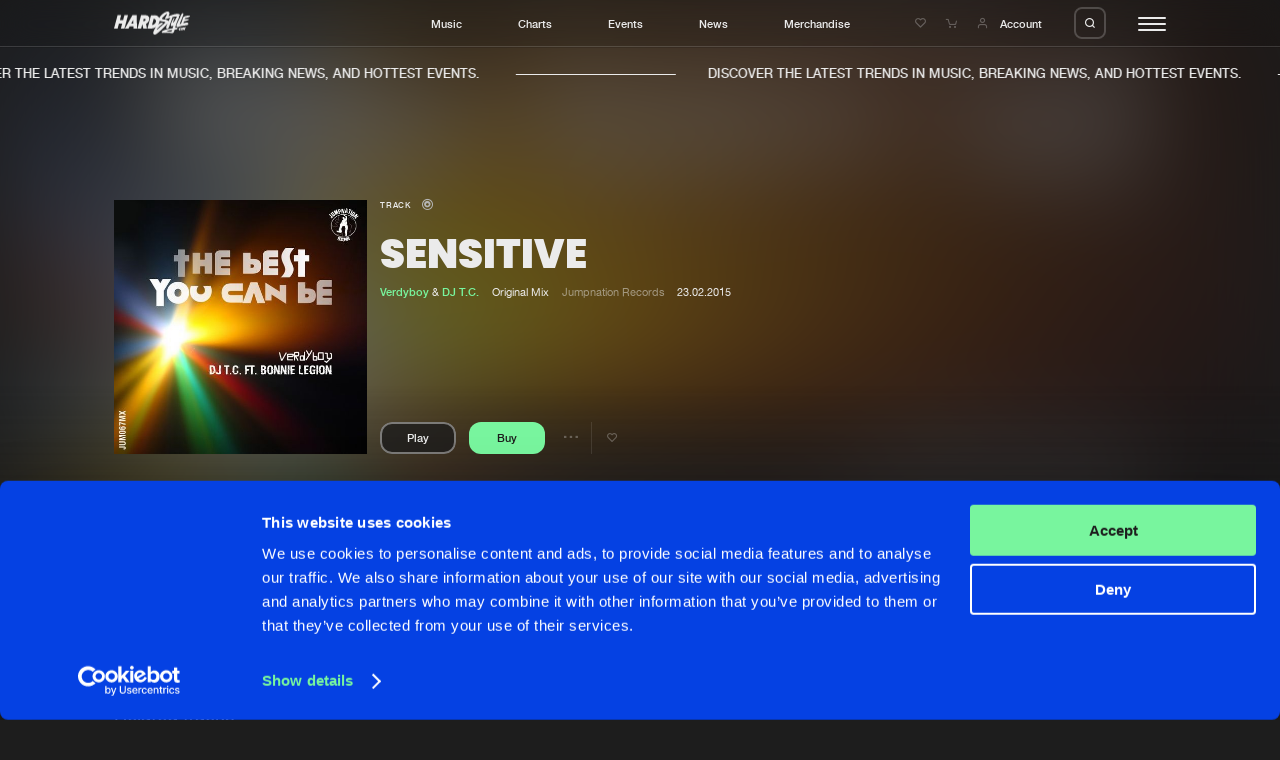

--- FILE ---
content_type: text/html; charset=UTF-8
request_url: https://hardstyle.com/en/tracks/95c6907c-3614-4f7f-8531-b872fb747d88/Sensitive
body_size: 11063
content:
<!DOCTYPE html>
<html lang="en" class="stopScroll fade">
    <head>
	<meta charset="UTF-8">
                                    
    <title>Sensitive (Original Mix) - VerdyBoy & Dj T.C. | Hardstyle.com</title>
<meta name="description" content="" />
<meta property="og:site_name" content="Hardstyle.com" />
<meta property="og:title" content="Sensitive (Original Mix) - VerdyBoy & Dj T.C." />
<meta property="og:description" content="" />
<meta property="og:url" content="https://hardstyle.com/en/tracks/95c6907c-3614-4f7f-8531-b872fb747d88/Sensitive" />
<meta property="og:image" content="https://hardstyle.com/track_image/000277082/250x250" />
<meta property="og:type" content="hardstylecom:track" />	<meta name="viewport" content="width=device-width, initial-scale=1, user-scalable=no, shrink-to-fit=no">
	<script src="https://code.jquery.com/jquery-3.7.1.min.js" integrity="sha256-/JqT3SQfawRcv/BIHPThkBvs0OEvtFFmqPF/lYI/Cxo=" crossorigin="anonymous"></script>
    <script  src="https://cdnjs.cloudflare.com/ajax/libs/twig.js/1.15.0/twig.min.js"></script>
    <meta name="csrf-token" content="69710bfb3045d" />
    <link rel="apple-touch-icon" sizes="180x180" href="/apple-touch-icon.png">
    <link rel="icon" type="image/png" sizes="32x32" href="/favicon-32x32.png">
    <link rel="icon" type="image/png" sizes="16x16" href="/favicon-16x16.png">
    <link rel="manifest" href="/site.webmanifest">
    <link rel="mask-icon" href="/safari-pinned-tab.svg" color="#0541e2">
    <meta name="msapplication-TileColor" content="#0541e2">
    <meta name="theme-color" content="#0541e2">
    
    <script id="csrfToken">
        $(document).ready(function () {
            $.ajaxSetup({
                headers: {
                    'X-CSRF-TOKEN': $('meta[name="csrf-token"]').attr('content')
                }
            });
        });
    </script>
    <script>
                    var GA_MEASUREMENT_ID = 'G-YBLXCWHTWE';
            </script>
    <script id="Cookiebot" src="https://consent.cookiebot.com/uc.js" data-cbid="58f9802e-f0c0-4cad-9aa2-c47a93659096" data-blockingmode="auto" type="text/javascript"></script>

    <link rel="dns-prefetch" href="https://consentcdn.cookiebot.com/" />
    <link rel="dns-prefetch" href="https://www.googletagmanager.com/" />
    <link rel="dns-prefetch" href="https://ajax.googleapis.com/" />

    

    
    
    
    
    
    
    
    

    
    
    
    
    
    
    
    
    
    
    
    
    
    
    
    
    
    
    
    
    
    

    
    
    

    

    

    
    

    
    
    
    

    

    
    
    
    
    <script type="text/javascript">
        var loginUrl = "/en/account/login";
    </script>
    
                <script async src="https://www.googletagmanager.com/gtag/js?id=G-YBLXCWHTWE"></script>
            <script>
                window.dataLayer = window.dataLayer || [];
                function gtag(){dataLayer.push(arguments);}
                gtag('js', new Date());
                gtag('config', 'G-YBLXCWHTWE', { 'anonymize_ip': true } );
            </script>
    	<script>
	    (function(w,d,s,l,i){
		w[l]=w[l]||[];
		w[l].push({'gtm.start':new Date().getTime(),event:'gtm.js'});
		var f = d.getElementsByTagName(s)[0],j=d.createElement(s),dl=l!='dataLayer'?'&l='+l:'';
		j.async = true;
		j.src = 'https://www.googletagmanager.com/gtm.js?id='+i+dl;
        j.setAttribute('data-cookieconsent', 'ignore');
		f.parentNode.insertBefore(j,f);
	    })
	    (window,document,'script','dataLayer','GTM-WR65D3HW');
	</script>
    <link rel="stylesheet" href="/assets/dynamic/group_libs_e0350f96eff78c8431f68c13c9823bee.css"/><link rel="stylesheet" href="/assets/dynamic/group_default_511b47fa20ac7fe61354f3a74175825f.css"/><link rel="stylesheet" href="/assets/dynamic/group_page_78843ed40a8bdcc2c8932764a7734c8d.css"/><script src="/assets/dynamic/group_libs_964ddb8c294dbf0e706ffdd548a7602c.js" data-cookieconsent=“ignore”></script><script src="/assets/dynamic/group_main_872d6c92f0e847663ed15d4622c1ddee.js" data-cookieconsent=“ignore”></script><script src="/assets/dynamic/group_shop_443f3c0e61a135b058a8263bca69527e.js" data-cookieconsent=“ignore”></script><script src="/assets/dynamic/group_page_d91f8c17f80530675217c95d5594bb37.js" data-cookieconsent=“ignore”></script></head>
    <body>
<noscript><iframe src="https://www.googletagmanager.com/ns.html?id=GTM-WR65D3HW" data-cookieconsent="ignore" height="0" width="0" style="display:none;visibility:hidden"></iframe></noscript>    

<header class="header"><div class="headerBar"><div class="innerWrapper"><div class="contentWrapper"><div class="col"><div class="logo"><a href="/" title=""><svg viewBox="0 0 95.01 28.59"><path class="cls-1" d="m77.82,19.94c-.17.02-.64.09-1.32.2.98-3.47,2.09-7.74,3.81-10.73,1.11-1.94,1.1-3.06.68-3.62,2.12-.79,2.07-2.86-1.5-2.96-4.6-.14-11.54,3.19-11.54,3.19,3.78-6.39-.84-7.68-6.08-3.92-2.61,1.87-4.56,4.06-5.26,5.92-.17-.39-.37-.75-.62-1.09-1.24-1.61-3.18-2.51-5.2-2.42h-4.5l-4.44,16.59h4.5c2.3-.06,4.51-.86,6.31-2.29-1.21,1.5-2.19,3.17-2.9,4.95-1.93,4.82.95,5.6,3.08,4.23,1.74-1.12,10.9-8.87,14.11-13.38-.6,1.39-1.12,2.7-1.44,3.72-1.32,4.12,2.19,3.7,3.11,1.26.7-1.85,3.42-9.32,4.7-12.85,1.74-.46,3.53-.69,5.33-.67.1,0,.2.01.3.01-1,1.32-2.25,4.1-3.52,6.05-1.68,2.58-1.75,1.35-1.12-.34,0,0,1.01-2.72,1.4-3.64s-.82-1.28-3.36,4.12c-2.54,5.4-1.2,7.48,1.85,4.9,0,0-.44,1.75-.92,3.53-2.94.53-6.67,1.25-9.31,1.91-4.74,1.18-5.46,4.29-2.77,3.87,3.71-.38,7.44-.27,11.12.31,2.1.46,2.75-1.57,3.55-4.44.59-.09,1.18-.14,1.77-.16,2.33.16,2.13-2.43.17-2.24m-25.48-7.18v.05c-.32,1.06-.96,1.99-1.83,2.67-.84.68-1.88,1.07-2.96,1.1l2.04-7.58c1.54-.08,2.86,1.12,2.93,2.66.02.38-.04.76-.17,1.11m11.18,1.46c-1.9,1.57-10.14,9.11-10.2,8.32s3.81-4.4,6.5-6.5.56-3.05-2.16-1.51c-.9.51-1.75,1.1-2.54,1.77.78-1.05,1.36-2.23,1.71-3.48v-.05c.16-.53.25-1.07.29-1.62.51.4,1.12.66,1.75.78,4.82,1.04,6.56.74,4.65,2.31m4.53-2.11c-.26-3.09-9.32-1.85-7.95-3.83s6.53-6.53,6.28-5.38c-.68,1.75-1.49,3.44-2.41,5.07-.39.72-.34,1.46,1.04,1.18.64-.13,2.73-.87,5.21-1.59-.6,1.23-1.39,2.87-2.16,4.55m4.13,12.22c-.42.84-6.6.28-6.6-.11,0-.23,3.77-.92,7.12-1.44-.14.53-.31,1.04-.51,1.55"/><path class="cls-1" d="m90.18,5.33c-3.42.88-4.04,1.55-4.2,3.66l-2.21,6.14c-.5.18-1.02.27-1.55.27-.17-.25,3.11-7.59,4.29-11.15s-1.88-3.61-3.84,2.89c0,0-2.8,5.6-3.98,8.21s-.45,4.88,1.62,3.78,5.77-1.62,9.81-2.05,3.53-3.61.62-3.42c-1.33.13-2.64.37-3.93.7l.66-2.16s5.21-.98,6-2.19-4.51-.59-5.02-.5c.1-.46.26-.9.48-1.32.22-.25,4.9-1.01,5.86-2.13s-1.18-1.62-4.6-.74"/><path class="cls-1" d="m88.51,19.18c-.51.69-1.03,1.87-1.13,1.17s-.67-1.66-1.05-.5c-.03.08-.05.17-.08.26-.14.13-.32.19-.51.19-.21-.83-1.05-.6-1.45-.12-.3.36-.51.8-.62,1.26-.35.44-.96,1.16-1.15,1.14-.27-.04.02-1.91.38-2.15.14-.09.18.16.19.38,0,.08.07.15.16.15.04,0,.07-.02.1-.04.46-.5,0-1.93-.97-1.19-1.11.84-1.57,3.95-.23,3.79.61-.12,1.14-.49,1.47-1.02.23,1.09,1.73.83,2.1-1.07.02-.11.04-.21.05-.31.09-.02.18-.05.27-.08-.25,1.15-.39,2.43-.05,2.43.46,0,.81-1.6.81-1.6.21-.75.33,1.33.75.46s.46-1.15.31.08.39,1.15.6.5.6-2.11.94-3.08-.36-1.31-.88-.62m-3.99,2.75c-.29-.08.16-.9.16-.9.46-.66.12.97-.16.9"/><path class="cls-1" d="m80.27,21.46c-.21.19-.27.49-.16.75.2.42.8-.22.71-.7s-.55-.05-.55-.05"/><path class="cls-1" d="m12.99,4.49l-1.62,6.05h-4.05l1.62-6.05h-4.5L0,21.08h4.5l1.62-6.05h4.05l-1.62,6.05h4.5l4.44-16.59h-4.5Z"/><path class="cls-1" d="m23,4.49l-9.39,16.59h4.44l1.46-2.62h4.79l.06,2.62h4.44l-.51-16.59h-5.29Zm-1.46,10.32l2.58-4.64.1,4.64h-2.68Z"/><path class="cls-1" d="m43.99,10.37h0c.87-3.25-1.06-5.88-4.31-5.88h-5.83l-4.44,16.59h4.5l1.29-4.84h.4l1.02,4.84h4.5l-1.04-5.83c1.89-1.06,3.29-2.81,3.9-4.88m-4.5,0c-.23.78-.93,1.33-1.74,1.38h-1.34l.74-2.75h1.34c.34-.02.66.13.86.4.19.28.25.64.15.97"/></g></svg></a></div></div><div class="col"><ul><li class="menuLink"><a href="/en/music" title="Music">Music</a></li><li class="menuLink"><a href="/en/charts" title="Charts">Charts</a></li><li class="menuLink"><a href="/en/events" title="Events">Events</a></li><li class="menuLink"><a href="/en/news" title="News">News</a></li><li class="menuLink"><a target="_blank" href="https://merchandise.hardstyle.com/" title="Merchandise">Merchandise</a></li></ul></div><div class="col"><div class="link"><a href="/en/account/wishlist" title="Wishlist"><i class="icon-like-outline icon"></i></a></div><div class="link cart" data-counter=""><a href="/en/shop/cart" title="Shopping cart"><i class="icon-cart icon"></i><span class="circle"></span></a></div><div class="link account"><a class="accountItem" href="/en/account/login"><i class="icon-user icon"></i><span class="innerText">Account</span></a></div><div class="searchTrigger"><span class="innerLabel"><i class="icon-search"></i></span><span class="innerLabel hover"><i class="icon-close"></i></span></div><div id="hamburger"><div class="bar"></div><div class="bar"></div><div class="bar"></div></div></div></div></div></div><div class="searchBar"><div class="innerSearchBar"><div class="contentWrapper"><div class="innerWrapper"><form id="search" method="get" class="searchForm" action="/en/search" data-swup-form><input name="search" type="text" placeholder="Search hardstyle.com" class="searchField" autocomplete="off"><input type="submit" class="triggerSubmit"><i class="icon-search submitSearchForm"></i></form></div></div></div></div><div class="actionMessages"><div class="notificationMessage message wishlistMessage hideClose"><div class="innerNotification">
        Added to wishlist
    </div></div><div class="notificationMessage message cartMessage hideClose"><div class="innerNotification">
        Added to cart
    </div></div></div><div class="bigMenu"><div class="innerContainer" data-lenis-prevent="true"><div class="contentWrapper"><div class="mainMenu"><div class="cols"><div class="col"><div class="bigMediumTitle">YOUR HOME OF HARDSTYLE</div><div class="textTitle uppercase">Step into the world of Hardstyle.com and discover the latest music, breaking news, and hottest events.&nbsp;</div></div><div class="col"><div class="subCols"><div class="subCol"><div class="menu"><div class="menuTitle">General</div><ul><li class="menuLink"><a href="/en/" title="Home">Home</a></li><li class="menuLink"><a href="/en/music" title="Music">Music</a></li><li class="menuLink"><a href="/en/charts" title="Charts">Charts</a></li><li class="menuLink"><a href="/en/news" title="News">News</a></li><li class="menuLink"><a target="_blank" href="https://merchandise.hardstyle.com/" title="Merchandise">Merchandise</a></li></ul></div><div class="menu"><div class="menuTitle">News</div><ul><li class="menuLink"><a href="/en/news" title="New in">New in</a></li><li class="menuLink"><a target="_self" href="/en/news?page=1&tag=9" title="Interviews">Interviews</a></li><li class="menuLink"><a target="_self" href="/en/news?page=1&tag=8" title="Blog">Blog</a></li></ul></div></div><div class="subCol"><div class="menu"><div class="menuTitle">Music</div><ul><li class="menuLink"><a href="/en/music" title="New releases">New releases</a></li><li class="menuLink"><a href="/en/charts" title="Charts">Charts</a></li><li class="menuLink"><a href="/en/tracks" title="Tracks">Tracks</a></li><li class="menuLink"><a href="/en/albums" title="Albums">Albums</a></li><li class="menuLink"><a href="/en/genres" title="Genres">Genres</a></li></ul></div><div class="menu"><div class="menuTitle">Events</div><ul><li class="menuLink"><a href="/en/events" title="Agenda">Agenda</a></li><li class="menuLink"><a target="_self" href="/en/submit-event" title="Submit event">Submit event</a></li></ul></div></div><div class="subCol"><div class="menu"><div class="menuTitle">Company</div><ul><li class="menuLink"><a href="/en/about" title="About us">About us</a></li><li class="menuLink"><a target="_self" href="/en/faq" title="FAQ">FAQ</a></li><li class="menuLink"><a href="/en/advertising" title="Advertising">Advertising</a></li><li class="menuLink"><a target="_self" href="/en/jobs" title="Jobs">Jobs</a></li><li class="menuLink"><a href="/en/contact" title="Contact">Contact</a></li></ul></div><div class="menu"><div class="menuTitle">Account</div><ul><li class="menuLink"><a href="/en/account/login" title="Login">Login</a></li><li class="menuLink"><a target="_self" href="/en/account/create-account" title="Create account">Create account</a></li><li class="menuLink"><a target="_self" href="/en/account/forgot-password" title="Forgot password">Forgot password</a></li><li class="menuLink"><a href="/en/verify-artist" title="Verify artist">Verify artist</a></li></ul></div></div></div></div></div></div></div><div class="bottomFooterWrapper"><div class="contentWrapper"><div class="bottomFooter"><div class="left"><ul><li class="menuLink"><a href="/en/cookies" title="Cookies">Cookies</a></li><li class="menuLink"><a href="/en/disclaimer" title="Disclaimer">Disclaimer</a></li><li class="menuLink"><a href="/en/privacy-policy" title="Privacy Policy">Privacy Policy</a></li><li class="menuLink"><a href="/en/contact" title="Contact">Contact</a></li><li class="menuLink"><a href="/en/terms-and-conditions" title="Terms &amp; Conditions">Terms & Conditions</a></li></ul></div><div class="right"><div class="crafted text darkGrey"><p>Crafted with passion by <a href="https://dejongensvanboven.nl" target="_blank" rel="noopener">de Jongens van Boven</a></p></div></div></div></div></div></div></div></header>    <div class="marqueeMessage"><div class="innerWrapper"><div class="item"><div class="message textTitle uppercase">
                DISCOVER THE LATEST TRENDS IN MUSIC, BREAKING NEWS, AND HOTTEST EVENTS.&nbsp;
            </div><div class="stripe"></div></div><div class="item"><div class="message textTitle uppercase">
                DISCOVER THE LATEST TRENDS IN MUSIC, BREAKING NEWS, AND HOTTEST EVENTS.&nbsp;
            </div><div class="stripe"></div></div><div class="item"><div class="message textTitle uppercase">
                DISCOVER THE LATEST TRENDS IN MUSIC, BREAKING NEWS, AND HOTTEST EVENTS.&nbsp;
            </div><div class="stripe"></div></div><div class="item"><div class="message textTitle uppercase">
                DISCOVER THE LATEST TRENDS IN MUSIC, BREAKING NEWS, AND HOTTEST EVENTS.&nbsp;
            </div><div class="stripe"></div></div><div class="item"><div class="message textTitle uppercase">
                DISCOVER THE LATEST TRENDS IN MUSIC, BREAKING NEWS, AND HOTTEST EVENTS.&nbsp;
            </div><div class="stripe"></div></div><div class="item"><div class="message textTitle uppercase">
                DISCOVER THE LATEST TRENDS IN MUSIC, BREAKING NEWS, AND HOTTEST EVENTS.&nbsp;
            </div><div class="stripe"></div></div><div class="item"><div class="message textTitle uppercase">
                DISCOVER THE LATEST TRENDS IN MUSIC, BREAKING NEWS, AND HOTTEST EVENTS.&nbsp;
            </div><div class="stripe"></div></div><div class="item"><div class="message textTitle uppercase">
                DISCOVER THE LATEST TRENDS IN MUSIC, BREAKING NEWS, AND HOTTEST EVENTS.&nbsp;
            </div><div class="stripe"></div></div></div></div>    <div class="content">
<div id="pageContainer" class="transition-fade"><div class="blocks" ><div class="innerBlocks"><section class="headerTrackBlock" data-scroll><div class="background" data-scroll><img data-scroll data-scroll-speed="-15" data-scroll-position="top" src="/track_image/000277082/250x250" alt="Sensitive"></div><div class="innerContent"><div class="contentWrapper"><div class="imageContainer"><div class="image"><img src="/track_image/000277082/500x500" alt="Sensitive"></div></div><div class="contentContainer"><div class="smallTitle">Track                                            <i class="icon-track" title="Track"></i></div><div class="bigMediumTitle">Sensitive</div><div class="extraInfo"><div class="innerExtraInfo"><span class="artists"><a class="highlight" href="/en/music?artist=Verdyboy" title="Verdyboy"><span class="innerLink">Verdyboy</span></a> & <a class="highlight" href="/en/music?artist=DJ T.C." title="DJ T.C."><span class="innerLink">DJ T.C.</span></a></span><span class="mix">Original Mix</span><a class="link label" href="/en/tracks?label=Jumpnation Records" title="Jumpnation Records">Jumpnation Records</a><span class="date">23.02.2015</span></div></div><div class="options"><span class="playButton textPlayButton"
        data-track-id="95c6907c-3614-4f7f-8531-b872fb747d88"
        data-track-url="/en/tracks/95c6907c-3614-4f7f-8531-b872fb747d88/sensitive"><span class="innerLabel"><span class="innerText"><span class="text paused">
                    Play
                </span></span></span><span class="innerLabel activeState"><span class="innerText"><span class="text played">
                    Pause
                </span></span></span></span><span class="buttonLinkWrapper"><div class="buyButton longButton" data-id="95c6907c-3614-4f7f-8531-b872fb747d88" data-action="/en/shop/update-cart" data-type="app\Track"><span class="innerLabel"><span class="innerText">
            Buy
        </span></span><span class="innerLabel activeState"><span class="innerText"><i class="icon-cart"></i><i class="icon-check"></i></span></span></div></span><div class="option"><div class="trackOptions" data-track-id="95c6907c-3614-4f7f-8531-b872fb747d88"><div class="text"><i class="icon-dots"></i></div><div class="trackOptionsOverlay"><nav class="trackOptionsNav"><ul><li><span class="innerItem hasSubMenu">
                            Share
                            <i class="icon-chevron-right"></i></span><ul class="subMenu"><li><span class="innerLink copyToClipboard" data-clipboard="https://hardstyle.com/en/tracks/95c6907c-3614-4f7f-8531-b872fb747d88/sensitive">Copy link</span></li><li><a href="https://www.facebook.com/sharer/sharer.php?u=hardstyle.com/en/tracks/95c6907c-3614-4f7f-8531-b872fb747d88/sensitive" title="Facebook" class="innerLink" target="_blank">Facebook</a></li><li><a href="https://twitter.com/share?url=https://hardstyle.com/en/tracks/95c6907c-3614-4f7f-8531-b872fb747d88/sensitive" title="X (Twitter)" class="innerLink" target="_blank">X (Twitter)</a></li></ul></li><li><span class="innerItem hasSubMenu">
                        Artists
                        <i class="icon-chevron-right"></i></span><ul class="subMenu" data-lenis-prevent><li><a class="innerLink" href="/en/music?artist=Verdyboy" title="Verdyboy">Verdyboy</a></li><li><a class="innerLink" href="/en/music?artist=DJ T.C." title="DJ T.C.">DJ T.C.</a></li></ul></li></ul></nav></div></div></div><div class="option"><div class="addToWishList" data-type="app\Track" data-id="95c6907c-3614-4f7f-8531-b872fb747d88" data-add="/en/account/wishlist/add" data-remove="/en/account/wishlist/remove"><i class="icon-like-outline"></i><i class="icon-like-fill"></i></div></div></div></div></div></div><div class="trackInfo"><div class="contentWrapper"><div class="col"></div><div class="col"><div class="intro"><div class="left"><div class="normalTitle">Tracklist</div></div><div class="right"><div class="prices">Prices from &euro; 1,49</div></div></div><div class="tracks"><div class="track listView triggerAnimInnerMarquees medium"
     data-track-id="95c6907c-3614-4f7f-8531-b872fb747d88"><div class="trackPoster"><span class="playButton"
        data-track-id="95c6907c-3614-4f7f-8531-b872fb747d88"
        data-track-url="/en/tracks/95c6907c-3614-4f7f-8531-b872fb747d88/sensitive"><span class="innerLabel"><span class="innerText"><span class="icon paused"><i class="icon-play"></i></span></span></span><span class="innerLabel activeState"><span class="innerText"><span class="icon played"><i class="icon-pause"></i></span></span></span></span><a href="/en/tracks/95c6907c-3614-4f7f-8531-b872fb747d88/sensitive" title="Sensitive" class="imageWrapper"><span class="image"><span class="innerImage"><img src="/track_image/000277082/250x250" alt="Sensitive"></span></span></a></div><div class="trackContent"><span class="hoverMarquee"><span class="innerMarquee"><a class="linkTitle trackTitle" href="/en/tracks/95c6907c-3614-4f7f-8531-b872fb747d88/sensitive" title="Sensitive"><span class="innerLink">Sensitive</span></a></span></span><span class="hoverMarquee"><span class="innerMarquee"><a class="linkTitle" href="/en/tracks/95c6907c-3614-4f7f-8531-b872fb747d88/sensitive" title="Original Mix">
                                        Original Mix                                    </a></span></span><span class="hoverMarquee pauseOnHover"><span class="innerMarquee"><span class="artists"><a class="highlight" href="/en/music?artist=Verdyboy" title="Verdyboy"><span class="innerLink">Verdyboy</span></a> & <a class="highlight" href="/en/music?artist=DJ T.C." title="DJ T.C."><span class="innerLink">DJ T.C.</span></a></span></span></span></div><div class="duration"><i class="icon-track" title="Track"></i><span class="innerDuration">05:39</span></div><div class="label"><a class="link label" href="/en/tracks?label=Jumpnation Records" title="Jumpnation Records">
                                    Jumpnation Records
                                    </a></div><div class="options"><div class="option"><div class="trackOptions" data-track-id="95c6907c-3614-4f7f-8531-b872fb747d88"><div class="text"><i class="icon-dots"></i></div><div class="trackOptionsOverlay"><nav class="trackOptionsNav"><ul><li><span class="innerItem hasSubMenu">
                            Share
                            <i class="icon-chevron-right"></i></span><ul class="subMenu"><li><span class="innerLink copyToClipboard" data-clipboard="https://hardstyle.com/en/tracks/95c6907c-3614-4f7f-8531-b872fb747d88/sensitive">Copy link</span></li><li><a href="https://www.facebook.com/sharer/sharer.php?u=hardstyle.com/en/tracks/95c6907c-3614-4f7f-8531-b872fb747d88/sensitive" title="Facebook" class="innerLink" target="_blank">Facebook</a></li><li><a href="https://twitter.com/share?url=https://hardstyle.com/en/tracks/95c6907c-3614-4f7f-8531-b872fb747d88/sensitive" title="X (Twitter)" class="innerLink" target="_blank">X (Twitter)</a></li></ul></li><li><span class="innerItem hasSubMenu">
                        Artists
                        <i class="icon-chevron-right"></i></span><ul class="subMenu" data-lenis-prevent><li><a class="innerLink" href="/en/music?artist=Verdyboy" title="Verdyboy">Verdyboy</a></li><li><a class="innerLink" href="/en/music?artist=DJ T.C." title="DJ T.C.">DJ T.C.</a></li></ul></li></ul></nav></div></div></div><div class="option"><div class="addToWishList" data-type="app\Track" data-id="95c6907c-3614-4f7f-8531-b872fb747d88" data-add="/en/account/wishlist/add" data-remove="/en/account/wishlist/remove"><i class="icon-like-outline"></i><i class="icon-like-fill"></i></div></div><div class="option buttonLinkWrapper"><div class="buyButton" data-id="95c6907c-3614-4f7f-8531-b872fb747d88" data-action="/en/shop/update-cart" data-type="app\Track"><span class="innerLabel"><span class="innerText">
            Buy
        </span></span><span class="innerLabel activeState"><span class="innerText"><i class="icon-cart"></i><i class="icon-check"></i></span></span></div></div></div></div></div></div></div></div></section><script type="application/ld+json">
{
    "@context": "https://schema.org",
    "@type": "MusicRelease",
    "musicReleaseFormat": "https://schema.org/DigitalFormat",
    "byArtist": [
                {
            "@type": "MusicGroup",
            "name": "Verdyboy"
        },                {
            "@type": "MusicGroup",
            "name": "DJ T.C."
        }            ],
    "recordLabel": {
        "@type": "Organization",
        "name": "Jumpnation Records"
    },
    "genre": "Hardstyle",
    "catalogNumber": "jum067mx",
    "audio": "https://hardstyle.com/track_preview/324/95c6907c-3614-4f7f-8531-b872fb747d88",
    "isrcCode": "ES60B1500052",
    "duration": "PT05M39S",
    "name": "Sensitive",
    "url": "https://hardstyle.com/en/tracks/95c6907c-3614-4f7f-8531-b872fb747d88/Sensitive",
    "image": "https://hardstyle.com/track_image/000277082/250x250"
}
</script><script type="application/ld+json">
{
    "@context": "https://schema.org",
    "@type": "MusicRecording",
    "name": "Sensitive",
    "byArtist": [
                {
            "@type": "MusicGroup",
            "name": "Verdyboy"
        },                {
            "@type": "MusicGroup",
            "name": "DJ T.C."
        }            ],
    "url": "https://hardstyle.com/en/tracks/95c6907c-3614-4f7f-8531-b872fb747d88/Sensitive",
    "image": "https://hardstyle.com/track_image/000277082/250x250",
    "audio": "https://hardstyle.com/track_preview/324/95c6907c-3614-4f7f-8531-b872fb747d88",
    "duration": "PT05M39S",
    "genre": "Hardstyle",
    "datePublished": "2015-02-23T00:00:00+01:00",
    "dateModified": "2024-01-02T10:01:55+01:00",
    "recordLabel": {
        "@type": "Organization",
        "name": "Jumpnation Records"
    }
}
</script><section class="trackBySelectBlock" data-scroll><div class="contentWrapper"><div class="intro"><div class="left"><h2 class="normalTitle">Related tracks</h2></div><div class="right"><div class="navigator"><div class="prev sliderButton disabled"><i class="icon-arrow-left"></i></div><div class="next sliderButton"><i class="icon-arrow-right"></i></div></div></div></div><div class="tracks"><div class="container slider" data-slider=".slide" data-fullwidth-slider="true"><div class="trackSlider slidesContainer"><div class="slide"><div class="track blockView triggerAnimInnerMarquees trackView" data-track-id="344b921a-34ee-4a2a-a216-9d0d777687cc"><div class="trackPoster"><span class="playButton"
        data-track-id="344b921a-34ee-4a2a-a216-9d0d777687cc"
        data-track-url="/en/tracks/344b921a-34ee-4a2a-a216-9d0d777687cc/one-more-night"><span class="innerLabel"><span class="innerText"><span class="icon paused"><i class="icon-play"></i></span></span></span><span class="innerLabel activeState"><span class="innerText"><span class="icon played"><i class="icon-pause"></i></span></span></span></span><a href="/en/tracks/344b921a-34ee-4a2a-a216-9d0d777687cc/one-more-night" title="One More Night" class="imageWrapper"><span class="image"><span class="innerImage"><img src="/track_image/344b921a-34ee-4a2a-a216-9d0d777687cc/250x250/375" alt="One More Night"></span></span><span class="typeIcon"><i class="icon-track" title="Track"></i></span></a></div><div class="trackContent"><span class="hoverMarquee"><span class="innerMarquee"><a class="linkTitle trackTitle" href="/en/tracks/344b921a-34ee-4a2a-a216-9d0d777687cc/one-more-night" title="One More Night"><span class="innerLink">One More Night</span></a></span></span><span class="hoverMarquee"><span class="innerMarquee"><a class="linkTitle" href="/en/tracks/344b921a-34ee-4a2a-a216-9d0d777687cc/one-more-night" title="Extended Mix">
                    Extended Mix                </a></span></span><span class="hoverMarquee pauseOnHover"><span class="innerMarquee"><span class="artists"><a class="highlight" href="/en/music?artist=Kazan" title="Kazan"><span class="innerLink">Kazan</span></a></span></span></span></div><div class="options"><div class="option"><div class="trackOptions" data-track-id="344b921a-34ee-4a2a-a216-9d0d777687cc"><div class="text"><i class="icon-dots"></i></div><div class="trackOptionsOverlay"><nav class="trackOptionsNav"><ul><li><span class="innerItem hasSubMenu">
                            Share
                            <i class="icon-chevron-right"></i></span><ul class="subMenu"><li><span class="innerLink copyToClipboard" data-clipboard="https://hardstyle.com/en/tracks/344b921a-34ee-4a2a-a216-9d0d777687cc/one-more-night">Copy link</span></li><li><a href="https://www.facebook.com/sharer/sharer.php?u=hardstyle.com/en/tracks/344b921a-34ee-4a2a-a216-9d0d777687cc/one-more-night" title="Facebook" class="innerLink" target="_blank">Facebook</a></li><li><a href="https://twitter.com/share?url=https://hardstyle.com/en/tracks/344b921a-34ee-4a2a-a216-9d0d777687cc/one-more-night" title="X (Twitter)" class="innerLink" target="_blank">X (Twitter)</a></li></ul></li><li><span class="innerItem hasSubMenu">
                        Artists
                        <i class="icon-chevron-right"></i></span><ul class="subMenu" data-lenis-prevent><li><a class="innerLink" href="/en/music?artist=Kazan" title="Kazan">Kazan</a></li></ul></li></ul></nav></div></div></div><div class="option"><div class="addToWishList" data-type="app\Track" data-id="344b921a-34ee-4a2a-a216-9d0d777687cc" data-add="/en/account/wishlist/add" data-remove="/en/account/wishlist/remove"><i class="icon-like-outline"></i><i class="icon-like-fill"></i></div></div><div class="option buttonLinkWrapper"><div class="buyButton" data-id="344b921a-34ee-4a2a-a216-9d0d777687cc" data-action="/en/shop/update-cart" data-type="app\Track"><span class="innerLabel"><span class="innerText">
            Buy
        </span></span><span class="innerLabel activeState"><span class="innerText"><i class="icon-cart"></i><i class="icon-check"></i></span></span></div></div></div></div></div><div class="slide"><div class="track blockView triggerAnimInnerMarquees trackView" data-track-id="3948c3bd-15be-4c57-8bbd-3c324a19fcbd"><div class="trackPoster"><span class="playButton"
        data-track-id="3948c3bd-15be-4c57-8bbd-3c324a19fcbd"
        data-track-url="/en/tracks/3948c3bd-15be-4c57-8bbd-3c324a19fcbd/famous"><span class="innerLabel"><span class="innerText"><span class="icon paused"><i class="icon-play"></i></span></span></span><span class="innerLabel activeState"><span class="innerText"><span class="icon played"><i class="icon-pause"></i></span></span></span></span><a href="/en/tracks/3948c3bd-15be-4c57-8bbd-3c324a19fcbd/famous" title="Famous" class="imageWrapper"><span class="image"><span class="innerImage"><img src="/track_image/3948c3bd-15be-4c57-8bbd-3c324a19fcbd/250x250/375" alt="Famous"></span></span><span class="typeIcon"><i class="icon-track" title="Track"></i></span></a></div><div class="trackContent"><span class="hoverMarquee"><span class="innerMarquee"><a class="linkTitle trackTitle" href="/en/tracks/3948c3bd-15be-4c57-8bbd-3c324a19fcbd/famous" title="Famous"><span class="innerLink">Famous</span></a></span></span><span class="hoverMarquee"><span class="innerMarquee"><a class="linkTitle" href="/en/tracks/3948c3bd-15be-4c57-8bbd-3c324a19fcbd/famous" title="Extended Mix">
                    Extended Mix                </a></span></span><span class="hoverMarquee pauseOnHover"><span class="innerMarquee"><span class="artists"><a class="highlight" href="/en/artists/firelite" title="Firelite"><span class="innerLink">Firelite
                            <span class="verified"><span class="iconWrapper"><span class="iconBackground"></span><span class="icon"><i class="icon-check"></i></span></span></span></span></a> and <a class="highlight" href="/en/music?artist=PEYGAN" title="PEYGAN"><span class="innerLink">PEYGAN</span></a></span></span></span></div><div class="options"><div class="option"><div class="trackOptions" data-track-id="3948c3bd-15be-4c57-8bbd-3c324a19fcbd"><div class="text"><i class="icon-dots"></i></div><div class="trackOptionsOverlay"><nav class="trackOptionsNav"><ul><li><span class="innerItem hasSubMenu">
                            Share
                            <i class="icon-chevron-right"></i></span><ul class="subMenu"><li><span class="innerLink copyToClipboard" data-clipboard="https://hardstyle.com/en/tracks/3948c3bd-15be-4c57-8bbd-3c324a19fcbd/famous">Copy link</span></li><li><a href="https://www.facebook.com/sharer/sharer.php?u=hardstyle.com/en/tracks/3948c3bd-15be-4c57-8bbd-3c324a19fcbd/famous" title="Facebook" class="innerLink" target="_blank">Facebook</a></li><li><a href="https://twitter.com/share?url=https://hardstyle.com/en/tracks/3948c3bd-15be-4c57-8bbd-3c324a19fcbd/famous" title="X (Twitter)" class="innerLink" target="_blank">X (Twitter)</a></li></ul></li><li><span class="innerItem hasSubMenu">
                        Artists
                        <i class="icon-chevron-right"></i></span><ul class="subMenu" data-lenis-prevent><li><a class="innerLink" href="/en/artists/firelite" title="Firelite">Firelite</a></li><li><a class="innerLink" href="/en/music?artist=PEYGAN" title="PEYGAN">PEYGAN</a></li></ul></li></ul></nav></div></div></div><div class="option"><div class="addToWishList" data-type="app\Track" data-id="3948c3bd-15be-4c57-8bbd-3c324a19fcbd" data-add="/en/account/wishlist/add" data-remove="/en/account/wishlist/remove"><i class="icon-like-outline"></i><i class="icon-like-fill"></i></div></div><div class="option buttonLinkWrapper"><div class="buyButton" data-id="3948c3bd-15be-4c57-8bbd-3c324a19fcbd" data-action="/en/shop/update-cart" data-type="app\Track"><span class="innerLabel"><span class="innerText">
            Buy
        </span></span><span class="innerLabel activeState"><span class="innerText"><i class="icon-cart"></i><i class="icon-check"></i></span></span></div></div></div></div></div><div class="slide"><div class="track blockView triggerAnimInnerMarquees trackView" data-track-id="3a1b51e0-8a89-4269-aeb7-b4d604fdd722"><div class="trackPoster"><span class="playButton"
        data-track-id="3a1b51e0-8a89-4269-aeb7-b4d604fdd722"
        data-track-url="/en/tracks/3a1b51e0-8a89-4269-aeb7-b4d604fdd722/face-the-slayer"><span class="innerLabel"><span class="innerText"><span class="icon paused"><i class="icon-play"></i></span></span></span><span class="innerLabel activeState"><span class="innerText"><span class="icon played"><i class="icon-pause"></i></span></span></span></span><a href="/en/tracks/3a1b51e0-8a89-4269-aeb7-b4d604fdd722/face-the-slayer" title="Face The Slayer" class="imageWrapper"><span class="image"><span class="innerImage"><img src="/track_image/3a1b51e0-8a89-4269-aeb7-b4d604fdd722/250x250/335" alt="Face The Slayer"></span></span><span class="typeIcon"><i class="icon-track" title="Track"></i></span></a></div><div class="trackContent"><span class="hoverMarquee"><span class="innerMarquee"><a class="linkTitle trackTitle" href="/en/tracks/3a1b51e0-8a89-4269-aeb7-b4d604fdd722/face-the-slayer" title="Face The Slayer"><span class="innerLink">Face The Slayer</span></a></span></span><span class="hoverMarquee"><span class="innerMarquee"><a class="linkTitle" href="/en/tracks/3a1b51e0-8a89-4269-aeb7-b4d604fdd722/face-the-slayer" title="Original Mix">
                    Original Mix                </a></span></span><span class="hoverMarquee pauseOnHover"><span class="innerMarquee"><span class="artists"><a class="highlight" href="/en/artists/faceless" title="Faceless"><span class="innerLink">Faceless
                            <span class="verified"><span class="iconWrapper"><span class="iconBackground"></span><span class="icon"><i class="icon-check"></i></span></span></span></span></a>,  <a class="highlight" href="/en/artists/spitfire" title="Spitfire"><span class="innerLink">Spitfire
                            <span class="verified"><span class="iconWrapper"><span class="iconBackground"></span><span class="icon"><i class="icon-check"></i></span></span></span></span></a></span></span></span></div><div class="options"><div class="option"><div class="trackOptions" data-track-id="3a1b51e0-8a89-4269-aeb7-b4d604fdd722"><div class="text"><i class="icon-dots"></i></div><div class="trackOptionsOverlay"><nav class="trackOptionsNav"><ul><li><span class="innerItem hasSubMenu">
                            Share
                            <i class="icon-chevron-right"></i></span><ul class="subMenu"><li><span class="innerLink copyToClipboard" data-clipboard="https://hardstyle.com/en/tracks/3a1b51e0-8a89-4269-aeb7-b4d604fdd722/face-the-slayer">Copy link</span></li><li><a href="https://www.facebook.com/sharer/sharer.php?u=hardstyle.com/en/tracks/3a1b51e0-8a89-4269-aeb7-b4d604fdd722/face-the-slayer" title="Facebook" class="innerLink" target="_blank">Facebook</a></li><li><a href="https://twitter.com/share?url=https://hardstyle.com/en/tracks/3a1b51e0-8a89-4269-aeb7-b4d604fdd722/face-the-slayer" title="X (Twitter)" class="innerLink" target="_blank">X (Twitter)</a></li></ul></li><li><span class="innerItem hasSubMenu">
                        Artists
                        <i class="icon-chevron-right"></i></span><ul class="subMenu" data-lenis-prevent><li><a class="innerLink" href="/en/artists/faceless" title="Faceless">Faceless</a></li><li><a class="innerLink" href="/en/artists/spitfire" title="Spitfire">Spitfire</a></li></ul></li></ul></nav></div></div></div><div class="option"><div class="addToWishList" data-type="app\Track" data-id="3a1b51e0-8a89-4269-aeb7-b4d604fdd722" data-add="/en/account/wishlist/add" data-remove="/en/account/wishlist/remove"><i class="icon-like-outline"></i><i class="icon-like-fill"></i></div></div><div class="option buttonLinkWrapper"><div class="buyButton" data-id="3a1b51e0-8a89-4269-aeb7-b4d604fdd722" data-action="/en/shop/update-cart" data-type="app\Track"><span class="innerLabel"><span class="innerText">
            Buy
        </span></span><span class="innerLabel activeState"><span class="innerText"><i class="icon-cart"></i><i class="icon-check"></i></span></span></div></div></div></div></div><div class="slide"><div class="track blockView triggerAnimInnerMarquees trackView" data-track-id="d732958f-588b-491c-a8eb-3447dc3d6375"><div class="trackPoster"><span class="playButton"
        data-track-id="d732958f-588b-491c-a8eb-3447dc3d6375"
        data-track-url="/en/tracks/d732958f-588b-491c-a8eb-3447dc3d6375/rave-all-night"><span class="innerLabel"><span class="innerText"><span class="icon paused"><i class="icon-play"></i></span></span></span><span class="innerLabel activeState"><span class="innerText"><span class="icon played"><i class="icon-pause"></i></span></span></span></span><a href="/en/tracks/d732958f-588b-491c-a8eb-3447dc3d6375/rave-all-night" title="Rave All Night" class="imageWrapper"><span class="image"><span class="innerImage"><img src="/track_image/d732958f-588b-491c-a8eb-3447dc3d6375/250x250/335" alt="Rave All Night"></span></span><span class="typeIcon"><i class="icon-track" title="Track"></i></span></a></div><div class="trackContent"><span class="hoverMarquee"><span class="innerMarquee"><a class="linkTitle trackTitle" href="/en/tracks/d732958f-588b-491c-a8eb-3447dc3d6375/rave-all-night" title="Rave All Night"><span class="innerLink">Rave All Night</span></a></span></span><span class="hoverMarquee"><span class="innerMarquee"><a class="linkTitle" href="/en/tracks/d732958f-588b-491c-a8eb-3447dc3d6375/rave-all-night" title="Extended Mix">
                    Extended Mix                </a></span></span><span class="hoverMarquee pauseOnHover"><span class="innerMarquee"><span class="artists"><a class="highlight" href="/en/music?artist=Disaster" title="Disaster"><span class="innerLink">Disaster</span></a></span></span></span></div><div class="options"><div class="option"><div class="trackOptions" data-track-id="d732958f-588b-491c-a8eb-3447dc3d6375"><div class="text"><i class="icon-dots"></i></div><div class="trackOptionsOverlay"><nav class="trackOptionsNav"><ul><li><span class="innerItem hasSubMenu">
                            Share
                            <i class="icon-chevron-right"></i></span><ul class="subMenu"><li><span class="innerLink copyToClipboard" data-clipboard="https://hardstyle.com/en/tracks/d732958f-588b-491c-a8eb-3447dc3d6375/rave-all-night">Copy link</span></li><li><a href="https://www.facebook.com/sharer/sharer.php?u=hardstyle.com/en/tracks/d732958f-588b-491c-a8eb-3447dc3d6375/rave-all-night" title="Facebook" class="innerLink" target="_blank">Facebook</a></li><li><a href="https://twitter.com/share?url=https://hardstyle.com/en/tracks/d732958f-588b-491c-a8eb-3447dc3d6375/rave-all-night" title="X (Twitter)" class="innerLink" target="_blank">X (Twitter)</a></li></ul></li><li><span class="innerItem hasSubMenu">
                        Artists
                        <i class="icon-chevron-right"></i></span><ul class="subMenu" data-lenis-prevent><li><a class="innerLink" href="/en/music?artist=Disaster" title="Disaster">Disaster</a></li></ul></li></ul></nav></div></div></div><div class="option"><div class="addToWishList" data-type="app\Track" data-id="d732958f-588b-491c-a8eb-3447dc3d6375" data-add="/en/account/wishlist/add" data-remove="/en/account/wishlist/remove"><i class="icon-like-outline"></i><i class="icon-like-fill"></i></div></div><div class="option buttonLinkWrapper"><div class="buyButton" data-id="d732958f-588b-491c-a8eb-3447dc3d6375" data-action="/en/shop/update-cart" data-type="app\Track"><span class="innerLabel"><span class="innerText">
            Buy
        </span></span><span class="innerLabel activeState"><span class="innerText"><i class="icon-cart"></i><i class="icon-check"></i></span></span></div></div></div></div></div><div class="slide"><div class="track blockView triggerAnimInnerMarquees trackView" data-track-id="55b10fa1-c214-46c0-b684-ff4aebe1ad5e"><div class="trackPoster"><span class="playButton"
        data-track-id="55b10fa1-c214-46c0-b684-ff4aebe1ad5e"
        data-track-url="/en/tracks/55b10fa1-c214-46c0-b684-ff4aebe1ad5e/dance-i-wanna"><span class="innerLabel"><span class="innerText"><span class="icon paused"><i class="icon-play"></i></span></span></span><span class="innerLabel activeState"><span class="innerText"><span class="icon played"><i class="icon-pause"></i></span></span></span></span><a href="/en/tracks/55b10fa1-c214-46c0-b684-ff4aebe1ad5e/dance-i-wanna" title="Dance (I Wanna)" class="imageWrapper"><span class="image"><span class="innerImage"><img src="/track_image/55b10fa1-c214-46c0-b684-ff4aebe1ad5e/250x250/375" alt="Dance (I Wanna)"></span></span><span class="typeIcon"><i class="icon-track" title="Track"></i></span></a></div><div class="trackContent"><span class="hoverMarquee"><span class="innerMarquee"><a class="linkTitle trackTitle" href="/en/tracks/55b10fa1-c214-46c0-b684-ff4aebe1ad5e/dance-i-wanna" title="Dance (I Wanna)"><span class="innerLink">Dance (I Wanna)</span></a></span></span><span class="hoverMarquee"><span class="innerMarquee"><a class="linkTitle" href="/en/tracks/55b10fa1-c214-46c0-b684-ff4aebe1ad5e/dance-i-wanna" title="Extended Mix">
                    Extended Mix                </a></span></span><span class="hoverMarquee pauseOnHover"><span class="innerMarquee"><span class="artists"><a class="highlight" href="/en/music?artist=Beat Conductors" title="Beat Conductors"><span class="innerLink">Beat Conductors</span></a></span></span></span></div><div class="options"><div class="option"><div class="trackOptions" data-track-id="55b10fa1-c214-46c0-b684-ff4aebe1ad5e"><div class="text"><i class="icon-dots"></i></div><div class="trackOptionsOverlay"><nav class="trackOptionsNav"><ul><li><span class="innerItem hasSubMenu">
                            Share
                            <i class="icon-chevron-right"></i></span><ul class="subMenu"><li><span class="innerLink copyToClipboard" data-clipboard="https://hardstyle.com/en/tracks/55b10fa1-c214-46c0-b684-ff4aebe1ad5e/dance-i-wanna">Copy link</span></li><li><a href="https://www.facebook.com/sharer/sharer.php?u=hardstyle.com/en/tracks/55b10fa1-c214-46c0-b684-ff4aebe1ad5e/dance-i-wanna" title="Facebook" class="innerLink" target="_blank">Facebook</a></li><li><a href="https://twitter.com/share?url=https://hardstyle.com/en/tracks/55b10fa1-c214-46c0-b684-ff4aebe1ad5e/dance-i-wanna" title="X (Twitter)" class="innerLink" target="_blank">X (Twitter)</a></li></ul></li><li><span class="innerItem hasSubMenu">
                        Artists
                        <i class="icon-chevron-right"></i></span><ul class="subMenu" data-lenis-prevent><li><a class="innerLink" href="/en/music?artist=Beat Conductors" title="Beat Conductors">Beat Conductors</a></li></ul></li></ul></nav></div></div></div><div class="option"><div class="addToWishList" data-type="app\Track" data-id="55b10fa1-c214-46c0-b684-ff4aebe1ad5e" data-add="/en/account/wishlist/add" data-remove="/en/account/wishlist/remove"><i class="icon-like-outline"></i><i class="icon-like-fill"></i></div></div><div class="option buttonLinkWrapper"><div class="buyButton" data-id="55b10fa1-c214-46c0-b684-ff4aebe1ad5e" data-action="/en/shop/update-cart" data-type="app\Track"><span class="innerLabel"><span class="innerText">
            Buy
        </span></span><span class="innerLabel activeState"><span class="innerText"><i class="icon-cart"></i><i class="icon-check"></i></span></span></div></div></div></div></div><div class="slide"><div class="track blockView triggerAnimInnerMarquees trackView" data-track-id="8048cd29-4e55-4a22-b440-65f35421eb35"><div class="trackPoster"><span class="playButton"
        data-track-id="8048cd29-4e55-4a22-b440-65f35421eb35"
        data-track-url="/en/tracks/8048cd29-4e55-4a22-b440-65f35421eb35/disappear"><span class="innerLabel"><span class="innerText"><span class="icon paused"><i class="icon-play"></i></span></span></span><span class="innerLabel activeState"><span class="innerText"><span class="icon played"><i class="icon-pause"></i></span></span></span></span><a href="/en/tracks/8048cd29-4e55-4a22-b440-65f35421eb35/disappear" title="Disappear" class="imageWrapper"><span class="image"><span class="innerImage"><img src="/track_image/8048cd29-4e55-4a22-b440-65f35421eb35/250x250/335" alt="Disappear"></span></span><span class="typeIcon"><i class="icon-track" title="Track"></i></span></a></div><div class="trackContent"><span class="hoverMarquee"><span class="innerMarquee"><a class="linkTitle trackTitle" href="/en/tracks/8048cd29-4e55-4a22-b440-65f35421eb35/disappear" title="Disappear"><span class="innerLink">Disappear</span></a></span></span><span class="hoverMarquee"><span class="innerMarquee"><a class="linkTitle" href="/en/tracks/8048cd29-4e55-4a22-b440-65f35421eb35/disappear" title="ANOLUXX &amp; Crusherz remix">
                    ANOLUXX &amp; Crusherz remix                </a></span></span><span class="hoverMarquee pauseOnHover"><span class="innerMarquee"><span class="artists"><a class="highlight" href="/en/music?artist=Crusherz" title="Crusherz"><span class="innerLink">Crusherz</span></a> & <a class="highlight" href="/en/music?artist=ANOLUXX" title="ANOLUXX"><span class="innerLink">ANOLUXX</span></a></span></span></span></div><div class="options"><div class="option"><div class="trackOptions" data-track-id="8048cd29-4e55-4a22-b440-65f35421eb35"><div class="text"><i class="icon-dots"></i></div><div class="trackOptionsOverlay"><nav class="trackOptionsNav"><ul><li><span class="innerItem hasSubMenu">
                            Share
                            <i class="icon-chevron-right"></i></span><ul class="subMenu"><li><span class="innerLink copyToClipboard" data-clipboard="https://hardstyle.com/en/tracks/8048cd29-4e55-4a22-b440-65f35421eb35/disappear">Copy link</span></li><li><a href="https://www.facebook.com/sharer/sharer.php?u=hardstyle.com/en/tracks/8048cd29-4e55-4a22-b440-65f35421eb35/disappear" title="Facebook" class="innerLink" target="_blank">Facebook</a></li><li><a href="https://twitter.com/share?url=https://hardstyle.com/en/tracks/8048cd29-4e55-4a22-b440-65f35421eb35/disappear" title="X (Twitter)" class="innerLink" target="_blank">X (Twitter)</a></li></ul></li><li><span class="innerItem hasSubMenu">
                        Artists
                        <i class="icon-chevron-right"></i></span><ul class="subMenu" data-lenis-prevent><li><a class="innerLink" href="/en/music?artist=Crusherz" title="Crusherz">Crusherz</a></li><li><a class="innerLink" href="/en/music?artist=ANOLUXX" title="ANOLUXX">ANOLUXX</a></li></ul></li></ul></nav></div></div></div><div class="option"><div class="addToWishList" data-type="app\Track" data-id="8048cd29-4e55-4a22-b440-65f35421eb35" data-add="/en/account/wishlist/add" data-remove="/en/account/wishlist/remove"><i class="icon-like-outline"></i><i class="icon-like-fill"></i></div></div><div class="option buttonLinkWrapper"><div class="buyButton" data-id="8048cd29-4e55-4a22-b440-65f35421eb35" data-action="/en/shop/update-cart" data-type="app\Track"><span class="innerLabel"><span class="innerText">
            Buy
        </span></span><span class="innerLabel activeState"><span class="innerText"><i class="icon-cart"></i><i class="icon-check"></i></span></span></div></div></div></div></div></div></div></div><div class="buttons"><a href="/en/tracks" title="Check all releases" class="fullWidthLink"><span class="labelWrapper"><span class="innerLabel"><span class="lineLabel">Check all releases <i class="icon-arrow-right-top"></i></span></span></span><span class="labelWrapper hover"><span class="innerLabel"><span class="lineLabel">Check all releases <i class="icon-arrow-right-top"></i></span></span></span></a></div></div></section><div class="blockContainer grey"><section class="newsBlock" data-scroll><div class="contentWrapper"><div class="newsOverview"><div class="intro"><h2 class="normalTitle">Check out the news</h2></div><div class="newsWrapper blockViewWrapper"><div class="newsBlocks"><a class="newsBlockItem" href="/en/news/this-week-s-hardstyle-releases-week-4" title="This week's hardstyle releases [week 4]"><span class="imageWrapper"><span class="image"><picture ><source srcset="/thumbs/600x0/@0.5x0.5/gfx/news/Releases/540847164_18057607277577946_108449224710382452_n.jpg 600w"
                sizes="600px"><img data-src="/thumbs/600x0/@0.5x0.5/gfx/news/Releases/540847164_18057607277577946_108449224710382452_n.jpg" width="600" height="0" alt="This week&#039;s hardstyle releases [week 4]" class="lazy"/></picture></span><span class="arrowButton"><span class="innerLabel"><i class="icon-arrow-right-top"></i></span><span class="innerLabel hover"><i class="icon-arrow-right-top"></i></span></span></span><span class="date"><span class="premiumLabel">Premium</span>20.01.2026</span><span class="mediumTitle">This week's hardstyle releases [week 4]</span><span class="tags"><span class="tag" data-id="2">#Hardstyle</span><span class="tag" data-id="10">#Music</span></span></a><a class="newsBlockItem" href="/en/news/bass-modulators-en-demi-kanon-release-back-2-euphoria" title="Bass Modulators &amp; Demi Kanon release &lsquo;Back 2 Euphoria'"><span class="imageWrapper"><span class="image"><picture ><source srcset="/thumbs/600x0/@0.5x0.35/gfx/news/2026/januari/IMG_3329.PNG 600w"
                sizes="600px"><img data-src="/thumbs/600x0/@0.5x0.35/gfx/news/2026/januari/IMG_3329.PNG" width="600" height="0" alt="Bass Modulators &amp;amp; Demi Kanon release &amp;lsquo;Back 2 Euphoria&#039;" class="lazy"/></picture></span><span class="arrowButton"><span class="innerLabel"><i class="icon-arrow-right-top"></i></span><span class="innerLabel hover"><i class="icon-arrow-right-top"></i></span></span></span><span class="date">16.01.2026</span><span class="mediumTitle">Bass Modulators &amp; Demi Kanon release &lsquo;Back 2 Euphoria'</span><span class="tags"><span class="tag" data-id="1">#News</span><span class="tag" data-id="2">#Hardstyle</span></span></a><a class="newsBlockItem" href="/en/news/b2s-launches-b2s-on-demand-as-part-of-their-25-year-anniversary-celebration" title="B2S launches &lsquo;B2S ON DEMAND&rsquo; as part of their 25-year anniversary celebration"><span class="imageWrapper"><span class="image"><picture ><source srcset="/thumbs/600x0/@0.5x0.5/gfx/news/2026/januari/78847391_1463175373847708_4181278768645537792_n.jpg 600w"
                sizes="600px"><img data-src="/thumbs/600x0/@0.5x0.5/gfx/news/2026/januari/78847391_1463175373847708_4181278768645537792_n.jpg" width="600" height="0" alt="B2S launches &amp;lsquo;B2S ON DEMAND&amp;rsquo; as part of their 25-year anniversary celebration" class="lazy"/></picture></span><span class="arrowButton"><span class="innerLabel"><i class="icon-arrow-right-top"></i></span><span class="innerLabel hover"><i class="icon-arrow-right-top"></i></span></span></span><span class="date">13.01.2026</span><span class="mediumTitle">B2S launches &lsquo;B2S ON DEMAND&rsquo; as part of their 25-year anniversary celebration</span><span class="tags"><span class="tag" data-id="1">#News</span><span class="tag" data-id="2">#Hardstyle</span></span></a><a class="newsBlockItem" href="/en/news/this-week-s-hardstyle-releases-week-3" title="This week's hardstyle releases [week 3]"><span class="imageWrapper"><span class="image"><picture ><source srcset="/thumbs/600x0/@0.5x0.5/gfx/558175748_1398356484982873_2549875928631718005_n.jpg 600w"
                sizes="600px"><img data-src="/thumbs/600x0/@0.5x0.5/gfx/558175748_1398356484982873_2549875928631718005_n.jpg" width="600" height="0" alt="This week&#039;s hardstyle releases [week 3]" class="lazy"/></picture></span><span class="arrowButton"><span class="innerLabel"><i class="icon-arrow-right-top"></i></span><span class="innerLabel hover"><i class="icon-arrow-right-top"></i></span></span></span><span class="date"><span class="premiumLabel">Premium</span>13.01.2026</span><span class="mediumTitle">This week's hardstyle releases [week 3]</span><span class="tags"><span class="tag" data-id="2">#Hardstyle</span><span class="tag" data-id="10">#Music</span></span></a></div></div><div class="newsWrapper newsListWrapper"><div class="newsList "><a class="newsListItem" href="/en/news/this-week-s-hardstyle-releases-week-2" title="This week's hardstyle releases [week 2]
&nbsp;"><span class="innerLabel"><span class="date"><span class="premiumLabel">Premium</span>06.01.2026</span><span class="newsTitle normalSmallTitle"><span class="premiumLabel">Premium</span>This week's hardstyle releases [week 2]
&nbsp;</span><span class="tags"><span class="tag" data-id="2">#Hardstyle</span><span class="tag" data-id="10">#Music</span></span></span></a><a class="newsListItem" href="/en/news/unresolved-reveals-brand-new-liveact-warbound-live" title="Unresolved reveals brand-new liveact: WARBOUND Live"><span class="innerLabel"><span class="date">05.01.2026</span><span class="newsTitle normalSmallTitle">Unresolved reveals brand-new liveact: WARBOUND Live</span><span class="tags"><span class="tag" data-id="1">#News</span><span class="tag" data-id="2">#Hardstyle</span><span class="tag" data-id="5">#Event</span><span class="tag" data-id="6">#Artist</span></span></span></a><a class="newsListItem" href="/en/news/dj-the-prophet-writes-history-wanna-play-becomes-the-first-hardcore-track-ever-to-reach-100-million-streams" title="DJ The Prophet writes history: &lsquo;Wanna Play?&rsquo; becomes the first Hardcore track ever to reach 100 million streams"><span class="innerLabel"><span class="date">19.12.2025</span><span class="newsTitle normalSmallTitle">DJ The Prophet writes history: &lsquo;Wanna Play?&rsquo; becomes the first Hardcore track ever to reach 100 million streams</span><span class="tags"><span class="tag" data-id="1">#News</span><span class="tag" data-id="2">#Hardstyle</span></span></span></a><a class="newsListItem" href="/en/news/the-future-of-hardcore-masters-of-hardcore-2026-reveals-global-line-up" title="The future of hardcore: Masters of Hardcore 2026 reveals global line-up"><span class="innerLabel"><span class="date">16.12.2025</span><span class="newsTitle normalSmallTitle">The future of hardcore: Masters of Hardcore 2026 reveals global line-up</span><span class="tags"><span class="tag" data-id="1">#News</span><span class="tag" data-id="2">#Hardstyle</span></span></span></a><a class="newsListItem" href="/en/news/this-week-s-hardstyle-releases-week-51" title="This week's hardstyle releases [week 51]"><span class="innerLabel"><span class="date"><span class="premiumLabel">Premium</span>16.12.2025</span><span class="newsTitle normalSmallTitle"><span class="premiumLabel">Premium</span>This week's hardstyle releases [week 51]</span><span class="tags"><span class="tag" data-id="2">#Hardstyle</span><span class="tag" data-id="10">#Music</span></span></span></a></div></div></div><div class="buttons"><a href="/en/news" title="Check all news" class="fullWidthLink dark"><span class="labelWrapper"><span class="innerLabel"><span class="lineLabel">Check all news <i class="icon-arrow-right-top"></i></span></span></span><span class="labelWrapper hover"><span class="innerLabel"><span class="lineLabel">Check all news <i class="icon-arrow-right-top"></i></span></span></span></a></div></div></section></div></div><footer class="footer"><div class="contentWrapper"><div class="topFooter"><div class="col logoCol"><div class="logo"><a href="/" title=""><svg viewBox="0 0 95.03 65.61"></defs><g class="cls-2"><g><path class="cls-3" d="m48.6,54.91c-.28,0-1.08.03-2.24.1,2.24-5.62,4.84-12.57,8.23-17.27,2.19-3.04,2.36-4.92,1.76-5.93,3.68-.95,3.95-4.41-1.99-5.22-7.54-1.02-19.5,3.22-19.83,3.33,2.16-2.92,3.05-5.23,3-6.92l1.16-2.09h7.17l.08,3.92h6.65L51.82,0h-7.91l-11.14,19.69c-.84.05-1.68.19-2.49.41L35.66,0h-6.73l-2.42,9.05h-6.06L22.86,0h-6.73l-6.64,24.83h6.73l2.42-9.05h6.06l-2.16,8.08c-7.75,5.23-11.35,11.93-4.21,14.26,7.87,2.58,10.82,2.45,7.36,4.75s-18.53,13.45-18.49,12.13,7.13-6.69,11.99-9.74,1.32-5.31-3.35-2.9c-2.74,1.42-10.1,6.32-14.17,14.04s-.01,9.53,3.78,7.6c2.99-1.51,18.6-12.13,25.2-19.15-1.06,1.92-1.98,3.72-2.61,5.17-2.92,6.65,3.01,6.56,4.98,2.65,1.48-2.95,7.28-14.86,10.05-20.56,3.08-.5,6.21-.58,9.31-.23.17.03.33.05.5.07-1.9,2.03-4.48,6.47-6.93,9.49-3.26,4.01-3.16,1.95-1.8-.77,0,0,2.16-4.37,2.97-5.84s-1.15-2.28-6.33,6.3-3.32,12.29,2.23,8.51c0,0-1.04,2.84-2.15,5.73-5,.37-11.36.94-15.88,1.58-8.12,1.14-9.87,6.21-5.31,5.98,6.26.01,12.49.84,18.53,2.45,3.43,1.13,4.86-2.14,6.7-6.78,1-.05,2-.04,2.99.03,3.86.67,3.99-3.69.67-3.72m-3-46.4l.15,6.94h-4.01l3.87-6.94Zm-11.97,31.2c-.72-4.76-15.15-4.37-12.6-7.36,2.87-2.89,6.08-5.42,9.57-7.52,1.26-.71,2.05-.97,1.85-.38-.04.13-.09.26-.15.38-1.43,2.65-3.02,5.21-4.76,7.68-.77,1.13-.81,2.38,1.53,2.14,1.07-.1,4.54-.93,8.66-1.7-1.15,1.85-2.63,4.25-4.11,6.75m4.81,21.56c-.85,1.33-11.7-.54-11.63-1.19.04-.39,6.84-.95,12.74-1.27-.32.84-.69,1.66-1.11,2.46"/><path class="cls-3" d="m84.97,45.24c-2.78-.1-11.39.97-18.38,1.84l2.1-4.98s11.28-.93,13.21-3.32-9.45-2.24-10.54-2.18c.31-.95.75-1.86,1.3-2.69.53-.49,10.63-1.06,12.9-3.23s-2.14-3.7-9.59-2.59-8.91,2.41-9.73,6.83l-6.22,12.94c-1.08.19-2.18.27-3.28.22-.24-.45,6.51-12.15,9.1-17.89s-2.51-6.36-6.91,4.15c0,0-5.65,8.88-8.07,13.03s-1.6,8.07,2.06,6.6,23.62-3.14,30.44-3.14,6.53-5.43,1.62-5.6"/><path class="cls-3" d="m66.26,54.36c-.86,1.16-1.73,3.15-1.9,1.97s-1.13-2.79-1.77-.85c-.04.14-.09.29-.13.44-.24.21-.55.33-.86.32-.35-1.4-1.77-1.01-2.44-.2-.55.67-.92,1.46-1.07,2.32-.66.68-1.75,1.74-2.06,1.66-.45-.12.35-3.19.99-3.54.24-.13.27.3.25.66,0,.14.1.26.24.27.06,0,.12-.01.17-.05.85-.75.32-3.22-1.42-2.15-1.99,1.21-3.28,6.35-1.01,6.29,1.12-.12,2.14-.73,2.78-1.65.36,1.89,2.92,1.46,3.53-1.75.04-.19.06-.36.08-.52.15-.03.31-.08.45-.14-.41,1.93-.64,4.09-.08,4.09.78,0,1.35-2.7,1.35-2.7.35-1.26.55,2.24,1.26.77s.78-1.93.53.14.66,1.93,1.01.85,1.01-3.54,1.57-5.18-.61-2.2-1.47-1.04m-6.7,4.63c-.48-.13.26-1.51.26-1.51.77-1.11.21,1.63-.26,1.51"/><path class="cls-3" d="m52.43,57.88c-.38.28-.54.77-.39,1.22.27.74,1.38-.24,1.3-1.05s-.91-.17-.91-.17"/><path class="cls-3" d="m62.19,17.6h.59l1.52,7.24h6.74l-1.55-8.73c2.82-1.58,4.92-4.2,5.84-7.3h0C76.63,3.95,73.74,0,68.89,0h-8.73l-6.64,24.83h6.73l1.94-7.24Zm2.9-10.86h2c.5-.02.99.2,1.29.61.29.43.37.96.22,1.45-.35,1.17-1.39,2-2.61,2.06h-2l1.1-4.12Z"/><path class="cls-3" d="m93.27,3.64c-1.85-2.4-4.75-3.76-7.78-3.63h-6.73l-6.64,24.83h6.73c6.84,0,13.86-5.54,15.69-12.38l.02-.08c.94-2.96.46-6.19-1.29-8.75m-5.45,8.75l-.02.08c-.46,1.59-1.41,2.98-2.72,3.99-1.25,1.02-2.81,1.6-4.43,1.65l3.04-11.36c3.12,0,4.97,2.52,4.13,5.64"/></g></g></svg></a></div></div><div class="col socialsCol"><div class="textTitle">Support hardstyle.com</div><div class="socials"><a href="https://www.facebook.com/hardstylecom" title="Facebook" target="_blank"><i class="icon-facebook"></i></a><a href="https://twitter.com/hardstylecom" title="Twitter" target="_blank"><i class="icon-twitter"></i></a><a href="https://www.tiktok.com/@hardstyle.com" title="Tiktok" target="_blank"><i class="icon-tiktok"></i></a><a href="https://soundcloud.com/hardstylecom" title="Soundcloud" target="_blank"><i class="icon-soundcloud"></i></a><a href="https://www.instagram.com/hardstylecom/" title="Instagram" target="_blank"><i class="icon-instagram"></i></a><a href="https://open.spotify.com/user/hardstylecom" title="Spotify" target="_blank"><i class="icon-spotify"></i></a><a href="https://www.youtube.com/@HARDSTYLECOM" title="Youtube" target="_blank"><i class="icon-youtube"></i></a></div></div><div class="col menuCol"><ul><li class="menuLink"><a href="/en/" title="Home">Home</a></li><li class="menuLink"><a href="/en/charts" title="Charts">Charts</a></li><li class="menuLink"><a href="/en/genres" title="Genres">Genres</a></li><li class="menuLink"><a href="/en/news" title="News">News</a></li></ul></div><div class="col emptyCol">&nbsp;</div><div class="col menuCol smaller"><ul><li class="menuLink"><a href="/en/events" title="Events">Events</a></li><li class="menuLink"><a href="/en/submit-event" title="Submit event">Submit event</a></li><li class="menuLink"><a href="/en/verify-artist" title="Verify artist">Verify artist</a></li><li class="menuLink"><a href="/en/contact" title="Contact">Contact</a></li></ul></div></div><div class="bottomFooter"><div class="left"><ul><li class="menuLink"><a href="/en/cookies" title="Cookies">Cookies</a></li><li class="menuLink"><a href="/en/disclaimer" title="Disclaimer">Disclaimer</a></li><li class="menuLink"><a href="/en/privacy-policy" title="Privacy Policy">Privacy Policy</a></li><li class="menuLink"><a href="/en/contact" title="Contact">Contact</a></li><li class="menuLink"><a href="/en/terms-and-conditions" title="Terms &amp; Conditions">Terms & Conditions</a></li></ul></div><div class="right"><div class="crafted text darkGrey"><p>Crafted with passion by <a href="https://dejongensvanboven.nl" target="_blank" rel="noopener">de Jongens van Boven</a></p></div></div></div></div></footer></div></div><div id="player" data-buy-button-label="Buy"></div><div class="clipboardOverlay"><div class="notificationMessage actionBlue hideClose"><div class="innerNotification">
        Copied to clipboard
    </div></div></div><div class="modal generateZIPOverlay static" data-lenis-prevent><div class="background"></div><div class="modalContent"><div class="modalInnerContent"><div class="modalInfoContent noImage"><div class="normalTitle">Please wait..</div><div class="loader"><div class="min">0%</div><div class="max">100%</div><div class="bar"><div class="innerBar" style="width:40%;"></div></div></div><div class="text"><p>We are preparing your order in a ZIP file. keep the window open so we can generate a ZIP file.</p></div></div></div></div></div>        
    </div>

<script type="application/ld+json">
{
    "@context": "https://schema.org",
    "@type": "Corporation",
    "name": "Hardstyle.com",
    "image": "https://hardstyle.com/gfx/Hardstyle_Social_Share_image_1200x630.png",
    "@id": "https://hardstyle.com/",
    "url": "https://hardstyle.com/",
    "priceRange": "*",
    "address": {
        "@type": "PostalAddress",
        "streetAddress": "P.O Box 32",
        "addressLocality": "De Meern",
        "postalCode": "3454 ZG",
        "addressCountry": "NL"
    },
    "sameAs": [
        "https://www.facebook.com/hardstylecom","https://twitter.com/hardstylecom","https://www.instagram.com/hardstylecom/","https://www.youtube.com/@HARDSTYLECOM","https://www.tiktok.com/@hardstyle.com","https://open.spotify.com/user/hardstylecom"    ]}
</script>    </body>
</html>

--- FILE ---
content_type: application/javascript
request_url: https://hardstyle.com/assets/dynamic/group_page_d91f8c17f80530675217c95d5594bb37.js
body_size: 584
content:
var buyButtonTimer;document.fonts.ready.then(function(){$(document).off("click.buyButton",".buyButton").on("click.buyButton",".buyButton",function(e){e.preventDefault();var id=$(this).data("id");var type=$(this).data("type");if($(this).hasClass("active")){$(".buyButton[data-id='"+id+"']").removeClass("active");removeFromCart(id,type)}else{$(".buyButton[data-id='"+id+"']").addClass("active");addToCart(id,type);clearTimeout(buyButtonTimer);buyButtonTimer=setTimeout(function(){$("header .actionMessages").removeClass("active cartMessageActive")},1000);$("header .actionMessages").removeClass("wishListMessageActive cartMessageActive");setTimeout(function(){$("header .actionMessages").addClass("active cartMessageActive")},150)}})});function addToCart(id,type){$.event.trigger({type:"addToCart",productType:type,id:id})}
function removeFromCart(id,type){$.event.trigger({type:"removeFromCart",productType:type,id:id})};var wishlistTimer;$(document).off("initPage.wishlist").on("initPage.wishlist",function(){checkWishlist()});$(document).off("click.addToWishList",".addToWishList").on("click.addToWishList",".addToWishList",function(){if($(this).hasClass("add")){var id=$(this).data("id");if($(this).hasClass("active")){$(".addToWishList[data-id='"+id+"']").removeClass("active");if($(this).closest(".track").hasClass("wishlistAnim")){removeFromWishlist(id,$(this).data("remove"),$(this).data("type"),!0)}else{removeFromWishlist(id,$(this).data("remove"),$(this).data("type"),!1)}}else{$(".addToWishList[data-id='"+id+"']").addClass("active");addToWishlist(id,$(this).data("add"),$(this).data("type"));clearTimeout(wishlistTimer);wishlistTimer=setTimeout(function(){$("header .actionMessages").removeClass("active wishListMessageActive")},1000);$("header .actionMessages").removeClass("wishListMessageActive cartMessageActive");setTimeout(function(){$("header .actionMessages").addClass("active wishListMessageActive")},150)}}else{$.cookie("add_to_wishlist",JSON.stringify({id:$(this).data("id"),url:$(this).data("add"),type:$(this).data("type")}),{path:'/'});pageContainerWrap.navigate(loginUrl)}});function checkWishlist(){if(jsCache.wishlist){var data=jsCache.wishlist;$.each(data,function(key,itemArray){key=key.replace("\\","\\\\");$(itemArray).each(function(itemKey,item){$(".addToWishList[data-type='"+key+"'][data-id='"+item.uid+"']").addClass("active")})})}else{$.ajax({url:'/internal_api/wishlist/getItems',method:'get',success:function(data){jsCache.wishlist=data;$.each(data,function(key,itemArray){key=key.replace("\\","\\\\");$(itemArray).each(function(itemKey,item){$(".addToWishList[data-type='"+key+"'][data-id='"+item.uid+"']").addClass("active")})})}})}}
function addToWishlist(id,url,type){$.ajax({url:url,method:'post',data:{uid:id,type:type},success:function(data){jsCache.wishlist=null}})}
function removeFromWishlist(id,url,type,anim=!1){$.ajax({url:url,method:'post',data:{uid:id,type:type},success:function(data){jsCache.wishlist=null;if(anim){gsap.to($(".addToWishList[data-id='"+id+"']").closest(".track").addClass("hide"),.3,{opacity:0,height:0});var counter=0;$(".wishlistAnim:not(.hide)").each(function(i,el){counter=counter+1;if(counter<10){$(el).find(".number").html("0"+counter)}else{$(el).find(".number").html(counter)}})}}})};document.fonts.ready.then(function(){$(document).off("mouseenter.trackListViewLinkTitle",".track.listView .trackPoster .image, .track.listView .number, .track.listView .linkTitle").on("mouseenter.trackListViewLinkTitle",".track.listView .trackPoster .image, .track.listView .number, .track.listView .linkTitle",function(){$(this).closest(".track.listView").addClass("hover")});$(document).off("mouseleave.trackListViewLinkTitle",".track.listView .trackPoster .image, .track.listView .number, .track.listView .linkTitle").on("mouseleave.trackListViewLinkTitle",".track.listView .trackPoster .image, .track.listView .number, .track.listView .linkTitle",function(){$(this).closest(".track.listView").removeClass("hover")});$(document).off("mouseenter.trackListView",".track.listView").on("mouseenter.trackListView",".track.listView",function(){$(this).closest("section").find(".track.listView").addClass("noHover");$(this).removeClass("noHover")});$(document).off("mouseleave.trackListView",".track.listView").on("mouseleave.trackListView",".track.listView",function(){$(this).closest("section").find(".track.listView").removeClass("noHover")})});document.fonts.ready.then(function(){$(document).off("mouseenter.trackBlockViewLinkTitle",".track.blockView .trackPoster .imageWrapper, .track.blockView .linkTitle").on("mouseenter.trackBlockViewLinkTitle",".track.blockView .trackPoster .imageWrapper, .track.blockView .linkTitle",function(){$(".track.blockView").removeClass("hover");$(this).closest(".track.blockView").addClass("hover")});$(document).off("mouseleave.trackBlockViewLinkTitle",".track.blockView .trackPoster .imageWrapper, .track.blockView .linkTitle").on("mouseleave.trackBlockViewLinkTitle",".track.blockView .trackPoster .imageWrapper, .track.blockView .linkTitle",function(){$(".track.blockView").removeClass("hover")});$(document).off("mouseenter.trackBlockView",".track.blockView").on("mouseenter.trackBlockView",".track.blockView",function(){$(this).closest("section").find(".track.blockView").addClass("noHover");$(this).removeClass("noHover")});$(document).off("mouseleave.trackBlockView",".track.blockView").on("mouseleave.trackBlockView",".track.blockView",function(){$(".track.blockView").removeClass("noHover")})});document.fonts.ready.then(function(){$(document).off("mouseenter.newsBlockItem",".newsBlockItem").on("mouseenter.newsBlockItem",".newsBlockItem",function(){$(this).closest("section").find(".newsBlockItem").addClass("noHover");$(this).removeClass("noHover")});$(document).off("mouseleave.newsBlockItem",".newsBlockItem").on("mouseleave.newsBlockItem",".newsBlockItem",function(){$(this).closest("section").find(".newsBlockItem").removeClass("noHover")})})